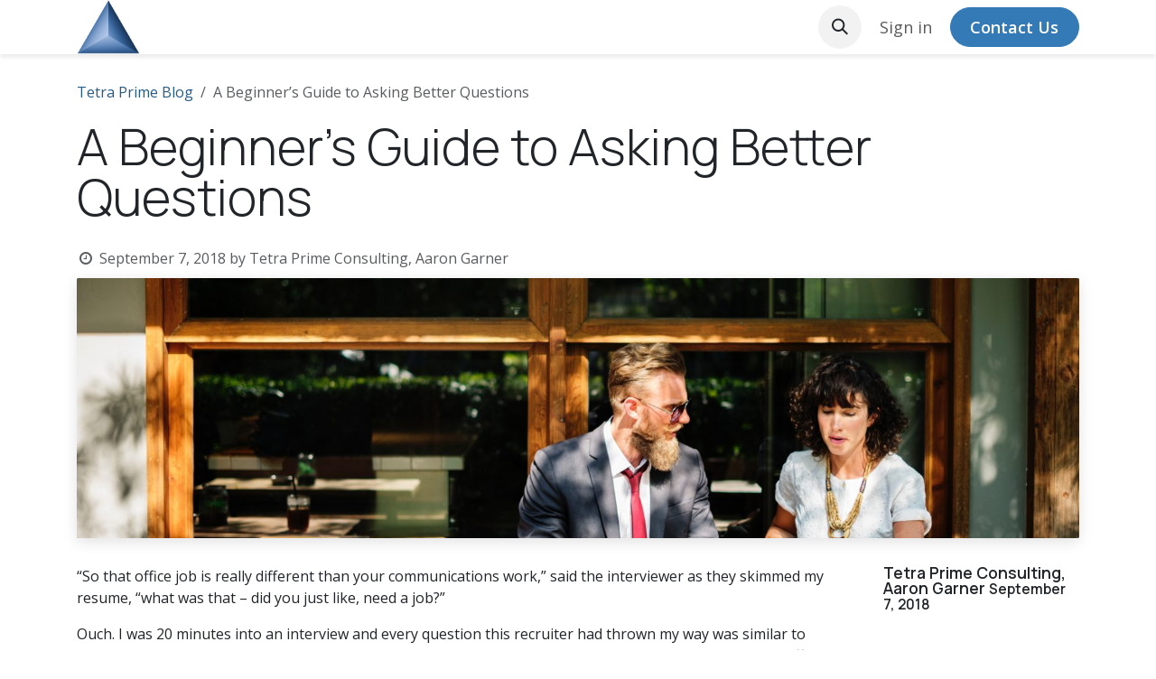

--- FILE ---
content_type: text/html; charset=utf-8
request_url: https://www.tetraprime.consulting/blog/tetra-prime-blog-4/a-beginners-guide-to-asking-better-questions-40
body_size: 13009
content:
<!DOCTYPE html>
        
<html lang="en-US" data-website-id="1" data-main-object="blog.post(40,)" data-add2cart-redirect="0">
    <head>
        <meta charset="utf-8"/>
        <meta http-equiv="X-UA-Compatible" content="IE=edge"/>
        <meta name="viewport" content="width=device-width, initial-scale=1"/>
        <meta name="generator" content="Odoo"/>
            
        <meta property="og:type" content="article"/>
        <meta property="og:title" content="A Beginner’s Guide to Asking Better Questions"/>
        <meta property="og:site_name" content="Tetra Prime Consulting"/>
        <meta property="og:url" content="https://www.tetraprime.consulting/blog/tetra-prime-blog-4/a-beginners-guide-to-asking-better-questions-40"/>
        <meta property="og:image" content="https://www.tetraprime.consulting/web/image/5355-dfb78258/rawpixel-274860-unsplash.jpg"/>
        <meta property="og:description"/>
        <meta property="article:published_time" content="2018-09-07 04:30:47"/>
        <meta property="article:modified_time" content="2023-11-22 05:31:22.331372"/>
        <meta property="article:tag" content="Marketing Professionals"/>
        <meta property="article:tag" content="Private Practice"/>
            
        <meta name="twitter:card" content="summary_large_image"/>
        <meta name="twitter:title" content="A Beginner’s Guide to Asking Better Questions"/>
        <meta name="twitter:image" content="https://www.tetraprime.consulting/web/image/5355-dfb78258/rawpixel-274860-unsplash.jpg"/>
        <meta name="twitter:description"/>
        
        <link rel="canonical" href="https://www.tetraprime.consulting/blog/tetra-prime-blog-4/a-beginners-guide-to-asking-better-questions-40"/>
        
        <link rel="preconnect" href="https://fonts.gstatic.com/" crossorigin=""/>
        <title>A Beginner’s Guide to Asking Better Questions | Tetra Prime Consulting</title>
        <link type="image/x-icon" rel="shortcut icon" href="/web/image/website/1/favicon?unique=d47f972"/>
        <link rel="preload" href="/web/static/src/libs/fontawesome/fonts/fontawesome-webfont.woff2?v=4.7.0" as="font" crossorigin=""/>
        <link type="text/css" rel="stylesheet" href="/web/assets/1/83dc6e3/web.assets_frontend.min.css"/>
        <script id="web.layout.odooscript" type="text/javascript">
            var odoo = {
                csrf_token: "4b6f4d6af4c65fae9dedb1d039ae8bf3335022f7o1800975381",
                debug: "",
            };
        </script>
        <script type="text/javascript">
            odoo.__session_info__ = {"is_admin": false, "is_system": false, "is_public": true, "is_internal_user": false, "is_website_user": true, "uid": null, "is_frontend": true, "profile_session": null, "profile_collectors": null, "profile_params": null, "show_effect": true, "currencies": {"1": {"symbol": "\u20ac", "position": "after", "digits": [69, 2]}, "2": {"symbol": "$", "position": "before", "digits": [69, 2]}}, "quick_login": true, "bundle_params": {"lang": "en_US", "website_id": 1}, "test_mode": false, "websocket_worker_version": "18.0-7", "translationURL": "/website/translations", "cache_hashes": {"translations": "84e049ac50bea70a4d950eddf0bc97068f53b1bd"}, "recaptcha_public_key": "6Lcv5ukpAAAAAIFZ2XthVXxsVCYVdRCW1fmSw-S3", "geoip_country_code": "US", "geoip_phone_code": 1, "lang_url_code": "en"};
            if (!/(^|;\s)tz=/.test(document.cookie)) {
                const userTZ = Intl.DateTimeFormat().resolvedOptions().timeZone;
                document.cookie = `tz=${userTZ}; path=/`;
            }
        </script>
        <script type="text/javascript" defer="defer" src="/web/assets/1/3448475/web.assets_frontend_minimal.min.js" onerror="__odooAssetError=1"></script>
        <script type="text/javascript" defer="defer" data-src="/web/assets/1/65edb6f/web.assets_frontend_lazy.min.js" onerror="__odooAssetError=1"></script>
        
        <style>
    .row > * {
        padding-right: 32px;
        padding-left: 32px;
    }

    #pre-footer-call-out .container::after {
        border-bottom: 1px solid rgba(255, 255, 255, 0.2);
        content: " ";
        display: block;
        height: 1px;
        margin: 0 auto;
        width: 100%
    }
    
    #Amplify-Your-Voice .jumbotron {
        margin-top: -18%;
    }
    
    .navbar-light {
        background-color: rgba(255, 255, 255, 1) !important;
    }
</style>


<!-- Matomo Tag Manager -->
<script>
  var _mtm = window._mtm = window._mtm || [];
  _mtm.push({'mtm.startTime': (new Date().getTime()), 'event': 'mtm.Start'});
  (function() {
    var d=document, g=d.createElement('script'), s=d.getElementsByTagName('script')[0];
    g.async=true; g.src='https://cdn.matomo.cloud/tetraprime.matomo.cloud/container_iSsUPIS0.js'; s.parentNode.insertBefore(g,s);
  })();
</script>
<!-- End Matomo Tag Manager -->
    </head>
    <body>



        <div id="wrapwrap" class="   ">
            <a class="o_skip_to_content btn btn-primary rounded-0 visually-hidden-focusable position-absolute start-0" href="#wrap">Skip to Content</a>
                <header id="top" data-anchor="true" data-name="Header" data-extra-items-toggle-aria-label="Extra items button" class="   o_header_fade_out" style=" ">
                    
    <nav data-name="Navbar" aria-label="Main" class="navbar navbar-expand-lg navbar-light o_colored_level o_cc d-none d-lg-block shadow-sm ">
        

            <div id="o_main_nav" class="o_main_nav container">
                
    <a data-name="Navbar Logo" href="/" class="navbar-brand logo me-4">
            
            <span role="img" aria-label="Logo of Tetra Prime Consulting" title="Tetra Prime Consulting"><img src="/web/image/website/1/logo/Tetra%20Prime%20Consulting?unique=d47f972" class="img img-fluid" width="95" height="40" alt="Tetra Prime Consulting" loading="lazy"/></span>
        </a>
    
                
    <ul role="menu" id="top_menu" class="nav navbar-nav top_menu o_menu_loading me-auto">
        

                    
    <li role="presentation" class="nav-item">
        <a role="menuitem" href="/our-brand" class="nav-link ">
            <span>Our Brand</span>
        </a>
    </li>
    <li role="presentation" class="nav-item">
        <a role="menuitem" href="/digital-communication" class="nav-link ">
            <span>Digital Communication</span>
        </a>
    </li>
    <li role="presentation" class="nav-item">
        <a role="menuitem" href="/blog" class="nav-link ">
            <span>Blog</span>
        </a>
    </li>
                
    </ul>
                
                <ul class="navbar-nav align-items-center gap-2 flex-shrink-0 justify-content-end ps-3">
                    
        
            <li class=" divider d-none"></li> 
            <li class="o_wsale_my_cart  ">
                <a href="/shop/cart" aria-label="eCommerce cart" class="o_navlink_background btn position-relative rounded-circle p-1 text-center text-reset">
                    <div class="">
                        <i class="fa fa-shopping-cart fa-stack"></i>
                        <sup class="my_cart_quantity badge bg-primary position-absolute top-0 end-0 mt-n1 me-n1 rounded-pill d-none" data-order-id="">0</sup>
                    </div>
                </a>
            </li>
        
                    
        <li class="">
                <div class="modal fade css_editable_mode_hidden" id="o_search_modal" aria-hidden="true" tabindex="-1">
                    <div class="modal-dialog modal-lg pt-5">
                        <div class="modal-content mt-5">
    <form method="get" class="o_searchbar_form s_searchbar_input " action="/website/search" data-snippet="s_searchbar_input">
            <div role="search" class="input-group input-group-lg">
        <input type="search" name="search" class="search-query form-control oe_search_box border border-end-0 p-3 border-0 bg-light" placeholder="Search..." data-search-type="all" data-limit="5" data-display-image="true" data-display-description="true" data-display-extra-link="true" data-display-detail="true" data-order-by="name asc"/>
        <button type="submit" aria-label="Search" title="Search" class="btn oe_search_button border border-start-0 px-4 bg-o-color-4">
            <i class="oi oi-search"></i>
        </button>
    </div>

            <input name="order" type="hidden" class="o_search_order_by" value="name asc"/>
            
    
        </form>
                        </div>
                    </div>
                </div>
                <a data-bs-target="#o_search_modal" data-bs-toggle="modal" role="button" title="Search" href="#" class="btn rounded-circle p-1 lh-1 o_navlink_background text-reset o_not_editable">
                    <i class="oi oi-search fa-stack lh-lg"></i>
                </a>
        </li>
                    
                    
                    
                    
            <li class=" o_no_autohide_item">
                <a href="/web/login" class="o_nav_link_btn nav-link border px-3">Sign in</a>
            </li>
                    
        
        
                    
        <div class="oe_structure oe_structure_solo ">
            <section class="s_text_block o_colored_level oe_unremovable oe_unmovable" data-snippet="s_text_block" data-name="Text" style="background-image: none;">
                <div class="container">
                    <a href="/contactus" class="_cta btn btn-primary rounded-circle oe_unremovable btn_ca" data-bs-original-title="" title="">Contact Us</a>
                </div>
            </section>
        </div>
                </ul>
            </div>
        
    </nav>
    <nav data-name="Navbar" aria-label="Mobile" class="navbar  navbar-light o_colored_level o_cc o_header_mobile d-block d-lg-none shadow-sm ">
        

        <div class="o_main_nav container flex-wrap justify-content-between">
            
    <a data-name="Navbar Logo" href="/" class="navbar-brand logo ">
            
            <span role="img" aria-label="Logo of Tetra Prime Consulting" title="Tetra Prime Consulting"><img src="/web/image/website/1/logo/Tetra%20Prime%20Consulting?unique=d47f972" class="img img-fluid" width="95" height="40" alt="Tetra Prime Consulting" loading="lazy"/></span>
        </a>
    
            <ul class="o_header_mobile_buttons_wrap navbar-nav flex-row align-items-center gap-2 mb-0">
        
            <li class=" divider d-none"></li> 
            <li class="o_wsale_my_cart  ">
                <a href="/shop/cart" aria-label="eCommerce cart" class="o_navlink_background_hover btn position-relative rounded-circle border-0 p-1 text-reset">
                    <div class="">
                        <i class="fa fa-shopping-cart fa-stack"></i>
                        <sup class="my_cart_quantity badge bg-primary position-absolute top-0 end-0 mt-n1 me-n1 rounded-pill d-none" data-order-id="">0</sup>
                    </div>
                </a>
            </li>
        
                <li class="o_not_editable">
                    <button class="nav-link btn me-auto p-2" type="button" data-bs-toggle="offcanvas" data-bs-target="#top_menu_collapse_mobile" aria-controls="top_menu_collapse_mobile" aria-expanded="false" aria-label="Toggle navigation">
                        <span class="navbar-toggler-icon"></span>
                    </button>
                </li>
            </ul>
            <div id="top_menu_collapse_mobile" class="offcanvas offcanvas-end o_navbar_mobile">
                <div class="offcanvas-header justify-content-end o_not_editable">
                    <button type="button" class="nav-link btn-close" data-bs-dismiss="offcanvas" aria-label="Close"></button>
                </div>
                <div class="offcanvas-body d-flex flex-column justify-content-between h-100 w-100">
                    <ul class="navbar-nav">
                        
                        
        <li class="">
    <form method="get" class="o_searchbar_form s_searchbar_input " action="/website/search" data-snippet="s_searchbar_input">
            <div role="search" class="input-group mb-3">
        <input type="search" name="search" class="search-query form-control oe_search_box rounded-start-pill text-bg-light ps-3 border-0 bg-light" placeholder="Search..." data-search-type="all" data-limit="0" data-display-image="true" data-display-description="true" data-display-extra-link="true" data-display-detail="true" data-order-by="name asc"/>
        <button type="submit" aria-label="Search" title="Search" class="btn oe_search_button rounded-end-pill bg-o-color-3 pe-3">
            <i class="oi oi-search"></i>
        </button>
    </div>

            <input name="order" type="hidden" class="o_search_order_by" value="name asc"/>
            
    
        </form>
        </li>
                        
    <ul role="menu" class="nav navbar-nav top_menu  ">
        

                            
    <li role="presentation" class="nav-item">
        <a role="menuitem" href="/our-brand" class="nav-link ">
            <span>Our Brand</span>
        </a>
    </li>
    <li role="presentation" class="nav-item">
        <a role="menuitem" href="/digital-communication" class="nav-link ">
            <span>Digital Communication</span>
        </a>
    </li>
    <li role="presentation" class="nav-item">
        <a role="menuitem" href="/blog" class="nav-link ">
            <span>Blog</span>
        </a>
    </li>
                        
    </ul>
                        
                        
                    </ul>
                    <ul class="navbar-nav gap-2 mt-3 w-100">
                        
                        
            <li class=" o_no_autohide_item">
                <a href="/web/login" class="nav-link o_nav_link_btn w-100 border text-center">Sign in</a>
            </li>
                        
        
        
                        
        <div class="oe_structure oe_structure_solo ">
            <section class="s_text_block o_colored_level oe_unremovable oe_unmovable" data-snippet="s_text_block" data-name="Text" style="background-image: none;">
                <div class="container">
                    <a href="/contactus" class="_cta btn btn-primary rounded-circle oe_unremovable btn_ca w-100" data-bs-original-title="" title="">Contact Us</a>
                </div>
            </section>
        </div>
                    </ul>
                </div>
            </div>
        </div>
    
    </nav>
    
        </header>
                <main>
                    
        <div id="wrap" class="js_blog website_blog">
            

        

        <section id="o_wblog_post_top">
            <div class="container">

            <div id="title" class="blog_header o_wblog_regular_cover_container ">

    <nav aria-label="breadcrumb" class="breadcrumb flex-nowrap py-0 px-0 css_editable_mode_hidden mt-4 mb-3 bg-transparent">
        <li class="breadcrumb-item">
            <a href="/blog/tetra-prime-blog-4">Tetra Prime Blog</a>
        </li>
        <li class="breadcrumb-item text-truncate active"><span>A Beginner’s Guide to Asking Better Questions</span></li>
    </nav>

                <div>
                    <div class="o_wblog_post_title mb-3  ">
                        <h1 id="o_wblog_post_name" data-oe-expression="blog_post.name" placeholder="Title" data-blog-id="40">A Beginner’s Guide to Asking Better Questions</h1>
                        
                    </div>
                    <div class="text-muted mb-2">
                        <i class="fa fa-clock-o fa-fw"></i>
                        <span class="text-muted">September 7, 2018</span>
                        <span>by
    <div class="o_not_editable align-items-center position-relative d-inline-flex me-2">
        <div style="line-height:1">
            <span>Tetra Prime Consulting, Aaron Garner</span>
        </div>
    </div>
                        </span>
                    </div>
                </div>

    <div data-name="Cover" style="" data-use_size="True" data-res-model="blog.post" data-res-id="40" class="o_record_cover_container d-flex flex-column h-100 o_colored_level o_cc o_cc3 o_cc o_half_screen_height o_record_has_cover  o_wblog_post_page_cover o_wblog_post_page_cover_regular rounded shadow overflow-hidden">
        <div style="background-image: url(/web/image/5355-dfb78258/rawpixel-274860-unsplash.jpg);" class="o_record_cover_component o_record_cover_image "></div>
        
                
    </div>
            </div>
        </div>
    </section>

        <section id="o_wblog_post_main" class="container pt-4 pb-5 ">
            
            <div class="mx-auto ">
                <div class="d-flex flex-column flex-lg-row ">
                    <div id="o_wblog_post_content" class="w-lg-75">
    <div data-editor-message="WRITE HERE OR DRAG BUILDING BLOCKS" class="o_wblog_post_content_field   ">
            
<p>“So that office job is really different than your communications work,” said the interviewer as they skimmed my resume, “what was that – did you just like, need a job?”</p>
<p>Ouch. I was 20 minutes into an interview and every question this recruiter had thrown my way was similar to the one above – crass, interrogative, yes/no questions that derailed the conversation before it could get off the ground. As you can expect, we really didn’t get to know one another during our conversation, and I really didn’t have a desire to try. I called in a few days to withdraw my application.</p>
<p>Here’s the thing – I really don’t think this interviewer was an inherently rude or insensitive person. They were the head of their non profit organization, had a track record for organizing great work in their community, and had held their job for a long time.</p>
<p><strong>I think they were just really really bad at asking the right questions</strong>, and, unfortunately, that can be just as detrimental to professional relationships as rudeness, insensitivity, and other tasteless qualities.</p>
<p>But asking the right questions isn’t a personality trait – it’s a skill that can be practiced and cultivated just like any other skill, and it’s worth the investment. Knowing how to to ask the right question will dramatically improve your networking abilities, strengthen professional ties, and can positively influence your career overall. We researched the surprising power of a good question and provide a few tips on how to form the right ones for yourself.</p>
<p><br></p>
<h2>The Power of a Good Question</h2>
<p>When was the last time someone asked you a really great question? Did it entice your brain cells? Challenge your current position? Invite you to expand on something you care about?</p>
<p>More importantly, <strong>how did you feel about the person who asked it?</strong> Chances are, you felt pretty good.</p>
<p>The article <em>The Surprising Power of Questions (Harvard Business Review, 2018)</em> references <a href="https://hbr.org/2018/05/the-surprising-power-of-questions">an interesting study conducted by author and assistant professor Alison Wood Brooks</a>. Her research team studied questions in speed dating. Researchers asked some speed daters to ask a lot of questions (at least 9 in 15 minutes), while others were told to ask very few (no more than 4 in 15 minutes). Those randomly assigned to ask more questions were more liked by their conversation partners, learned more about their partner’s interests, and were able to recall those specific interests long after the date was over. They were also more likely to get a second date.</p>
<p>In short, asking more (and better) questions makes you likable. <a href="https://www.tetraprimeconsulting.com/inspiring-action-story/">While storytelling inspires large groups of people to join your mission</a>, asking good questions strengthens one-on-one relationships on an intimate level. That may seem trivial, but depending on who you’re talking to (especially in the workplace), these productive conversations are the ones that get big results. Whether it’s building a new relationship, recruiting for a new job, or trying to solve a problem, here are 3 big-picture tips to forming great questions.</p>
<p> </p>
<h2><b>Be Present and Listen</b></h2>
<p><em>“But the biggest inhibitor, in our opinion, is that most people don’t understand how beneficial good questioning can be. If they did, they would end far fewer sentences with a period – and more with a question mark.” – professors Alison Wood Brooks and Leslie Kay John, The Surprising Power of Questions</em></p>
<p>Questions are powerful, yet the average person rarely asks enough of them. When she began researching questions, professor Brooks noted in <em>The Surprising Power of Questions,</em> “(..) the most common complaint people make after having a conversation, such as an interview, a first date, or a work meeting is, ‘I wish [s/he] had asked me more questions’ or ‘I can’t believe [s/he] didn’t ask me more questions.’”</p>
<p>So what’s the hold up? It could be a number of reasons. Maybe we’re egocentric? Nervous? Fear coming off as rude if we ask the wrong question? Shy? Preoccupied with something else? These mindsets result from <strong>failing to be in the moment, or in the moment, but focused wholly on our part in the conversation.</strong></p>
<p><strong>Combat this by actively making the other person the center of your attention.</strong> When your mind begins to wander or feelings begin to pop up that hinder your questioning, mindfully shift your attention back onto the other person. This practice gets you out of your head and ready to fully engage in the conversation.</p>
<p>Focusing your attention this way makes you a better listener. It’s an obvious reminder, but <strong>it’s from listening that you’ll gather the source material you need to create the right questions for the conversation.</strong></p>
<p> </p>
<h2><b>Empower</b></h2>
<p>If you can only form your questions from a single characteristic, make it empowerment. Empowering someone literally means to give them power – in a conversation setting, that means giving them a chance to show their own strength and knowledge on the topic discussed. <strong>Empowering questions convey respect and encourage innovative thinking in others.</strong> To ask empowering questions is a guaranteed way to get the most out of a conversation for yourself and the other person – especially in a professional setting.</p>
<p>In <em>How To Ask Better Questions (Harvard Business Review, 2009)</em> author Judith Ross <a href="https://hbr.org/2009/05/real-leaders-ask.html">provides this list illustrating what empowering questions can do along with some examples</a>:</p>
<p> </p>
<ul><li><em><strong>They create clarity</strong>: “Can you explain more about this situation?”</em></li><li><em><strong>They construct better working relations</strong>: Instead of “Did you make your sales goal?” ask, “How have sales been going?”</em></li><li><em><strong>They help people think analytically and critically</strong>: “What are the consequences of going this route?”</em></li><li><em><strong>They inspire people to reflect and see things in fresh, unpredictable ways</strong>: “Why did this work?”</em></li><li><em><strong>They encourage breakthrough thinking</strong>: “Can that be done in any other way?”</em></li><li><em><strong>They challenge assumptions</strong>: “What do you think you will lose if you start sharing responsibility for the implementation process?”</em></li><li><em><strong>They create ownership of solutions</strong>: “Based on your experience, what do you suggest we do here?” </em></li></ul>
<p><em> – How To Ask Better Questions (Harvard Business Review, 2009)</em></p>
<p> </p>
<h2><b>Keep It Open-Ended</b></h2>
<p>No one likes to feel interrogated – especially from someone they just met. Forming open-ended questions vs. firing off a series of yes/no ones counteracts this and keeps the conversation flowing. In <em>The Surprising Power of Questions</em>, professors Brooks and John write, “Open-ended questions (…) can be particularly useful in uncovering information or learning something new. Indeed, they are wellsprings of innovation—which is often the result of finding the hidden, unexpected answer that no one has thought of before.”</p>
<p>For a quick review, MediaCollege.com <a href="https://www.mediacollege.com/journalism/interviews/open-ended-questions.html">defines an open-ended question as</a> “designed to encourage a full, meaningful answer using the subject’s own knowledge and/or feelings. It is the opposite of a <em>closed-ended question</em>, which encourages a short or single-word answer.” Open-ended questions usually start with “Why,” “How,” and “Tell me about…,” but don’t have to follow this pattern.</p>
<p><strong>Other examples include:</strong></p>
<p><em>“Do you get along with your manager?” </em>vs. <em>“Tell me about your relationship with your manager.”</em></p>
<p><em>“Who will you vote for?”</em> vs. <em>“What do you think about the candidates?”</em></p>
<p><em>“Are you feeling better today?”</em> vs. <em>“How are you feeling today?”</em></p>
<p>Sometimes close-ended questions are necessary and more productive in certain situations (closing a deal for example, setting a meeting time, planning the details of an event, etc.), but more often than not, open-ended questions are the best choice for creating productive conversations.</p>
<p><strong>…</strong></p>
<p>When it comes to asking the right questions, this is not an exhaustive list. Our tips are the big-picture ideas that prime your mind for constructing great questions, no matter the situation. <strong>As with any skill, practice is key.</strong> Try these tips at your next professional event, and you’ll be well on your way to mastering the subtle, but powerful  art of asking great questions.</p>
<p>

<br></p>
        </div>

    <div class="css_editable_mode_hidden text-muted">
        <div>#
                <a class="badge me-1 o_tag o_color_0 post_link" href="/blog/tetra-prime-blog-4/tag/marketing-professionals-17">Marketing Professionals</a>
                <a class="badge me-1 o_tag o_color_0 post_link" href="/blog/tetra-prime-blog-4/tag/private-practice-18">Private Practice</a>
        </div>
    </div>
                    </div>
                    <div id="o_wblog_post_sidebar_col" class="ps-lg-5 flex-grow-1 w-lg-25">
    <div id="o_wblog_post_sidebar">
        <div class="oe_structure" id="oe_structure_blog_post_sidebar_1"></div>
        <div class="o_wblog_sidebar_block pb-5">
    <div class="o_not_editable align-items-center position-relative h5 d-flex align-items-center">
        <div style="line-height:1" class="small fw-bold">
            <span>Tetra Prime Consulting, Aaron Garner</span>
            <small>September 7, 2018</small>
        </div>
    </div>
        </div>
        <div class="oe_structure" id="oe_structure_blog_post_sidebar_2"></div>
        <div class="o_wblog_sidebar_block pb-5">
            <h6 class="text-uppercase pb-3 mb-4 border-bottom fw-bold">Share this post</h6>

            <div class="o_wblog_social_links d-flex flex-wrap mx-n1">
                <a href="#" aria-label="Facebook" title="Share on Facebook" class="o_facebook bg-100 border mx-1 mb-2 rounded-circle d-flex align-items-center justify-content-center text-decoration-none"><i class="fa fa-facebook-square text-facebook"></i></a>
                <a href="#" aria-label="Twitter" title="Share on Twitter" class="o_twitter bg-100 border mx-1 mb-2 rounded-circle d-flex align-items-center justify-content-center text-decoration-none"><i class="fa fa-twitter text-twitter" aria-label="Twitter" title="Twitter"></i></a>
                <a href="#" aria-label="LinkedIn" title="Share on LinkedIn" class="o_linkedin bg-100 border mx-1 mb-2 rounded-circle d-flex align-items-center justify-content-center text-decoration-none"><i class="fa fa-linkedin text-linkedin" aria-label="LinkedIn" title="LinkedIn"></i></a>
            </div>
        </div>

        <div class="oe_structure" id="oe_structure_blog_post_sidebar_3"></div>
        <div class="oe_structure" id="oe_structure_blog_post_sidebar_5"></div>
    </div>
                    </div>
                </div>
            </div>

            
        </section>
        <section id="o_wblog_post_footer"></section>
    

            
            <div class="oe_structure oe_empty oe_structure_not_nearest" id="oe_structure_blog_footer" data-editor-sub-message="Visible in all blogs&#39; pages" data-editor-message-default="true" data-editor-message="DRAG BUILDING BLOCKS HERE"><section class="s_text_image o_colored_level pt80 pb184" data-snippet="s_text_image" style="position: relative; background-image: radial-gradient(circle farthest-side at 25% 0%, rgba(110, 159, 191, 0.3) 0%, rgba(255, 255, 255, 0) 100%);" data-oe-shape-data="{&#34;shape&#34;:&#34;web_editor/Wavy/01_001&#34;,&#34;colors&#34;:{&#34;c3&#34;:&#34;#5583AA&#34;},&#34;flip&#34;:[]}" id="Empirical-The-Science-Behind-Creativity" data-anchor="true" data-name="Pre-footer Quote - Image 1"><div class="o_we_shape o_web_editor_Wavy_01_001" style="background-image: url(&#34;/web_editor/shape/web_editor%2FWavy%2F01_001.svg?c3=%235583AA&#34;);"></div>
        <div class="container">
            <div class="row align-items-start">
                <div class="pt16 pb16 o_colored_level col-lg-6">
                    <h2 style="margin-bottom: 0px;"><br/></h2><p style="margin-bottom: 0px;"><br/></p><blockquote class="s_blockquote s_blockquote_with_line o_cc o_cc2 o_animable position-relative d-flex flex-column gap-4 w-100 mx-auto p-4 fst-normal o_colored_level" data-vcss="001" data-snippet="s_blockquote" data-name="Blockquote">
        <div class="s_blockquote_line_elt position-absolute top-0 start-0 bottom-0 bg-o-color-1"></div>
        <div class="s_blockquote_wrap_icon position-absolute top-0 start-50 translate-middle w-100">
            <i class="s_blockquote_icon fa fa-quote-right d-block mx-auto rounded bg-o-color-1" role="img"></i>
        </div>
        <p class="s_blockquote_quote my-auto" style="margin-bottom: 0px;">"Tetra Prime Consulting is a world-class operation uniquely suited to the global collaboration that has opened up for all of us… What do they do especially well? Walking the edges of new ways of inquiry into human beings for the betterment of us all."</p><div class="s_blockquote_infos d-flex gap-2 flex-row align-items-start justify-content-start w-100 text-start">
            <img src="/web/image/15828-1cabef70/avatar-1577909_1280.webp" alt="" class="s_blockquote_avatar img rounded-circle img-fluid o_we_custom_image" data-mimetype="image/webp" data-original-id="15827" data-original-src="/web/image/15827-ce158db7/avatar-1577909_1280.png" data-mimetype-before-conversion="image/png" data-resize-width="NaN" loading="lazy"/>
            <div class="s_blockquote_author">
                <span class="o_small">
                    <strong>Diane Wyzga​</strong></span>
            </div>
        </div>
    </blockquote></div><div class="pt16 pb16 o_colored_level offset-lg-1 col-lg-5 o_animate o_animate_on_scroll o_anim_slide_in o_anim_from_right" data-scroll-zone-start="0" data-scroll-zone-end="100" style="animation-delay: -0.932577s;"><img src="/web/image/17009-8c854183/CertificateOfCompletion_AI%2520Essentials%2520for%2520Marketers%2520%2528Edited%2529.svg" alt="" class="img img-fluid o_we_custom_image mx-auto d-block" data-shape="web_editor/devices/imac_3d_02" data-shape-colors=";;#343A40;;" data-mimetype="image/svg+xml" data-original-id="17008" data-original-src="/web/image/17008-09cf105c/CertificateOfCompletion_AI%20Essentials%20for%20Marketers%20%28Edited%29.jpg" data-mimetype-before-conversion="image/jpeg" data-original-mimetype="image/webp" data-resize-width="NaN" data-file-name="CertificateOfCompletion_AI%20Essentials%20for%20Marketers%20%28Edited%29.svg" loading="eager"/>
                </div>
            </div>
        </div>
    </section><section class="s_call_to_action o_colored_level pb16 pt4 o_cc o_cc4" data-snippet="s_call_to_action" id="pre-footer-call-out" data-anchor="true" style="background-color: rgba(0, 0, 0, 0); background-image: linear-gradient(0deg, rgb(38, 90, 135) 0%, rgb(85, 131, 170) 100%);" data-name="Pre-footer CTA 1">
        <div class="container">
            <div class="row">
                <div class="o_colored_level pb40 pt48 col-lg-8">
                    
                    <h3><span style="font-size: 36px;"><font class="text-o-color-4 o_default_snippet_text">Join us on this expedition of discovery and growth—where your vision, powered by our core values, becomes a palpable reality.</font></span><br/></h3>
                </div>
                <div class="o_colored_level col-lg-4 pt80">
                    <p style="text-align: center;">
                        <a class="mb-2 o_animate o_animate_on_scroll o_anim_bounce_in btn btn-secondary rounded-circle btn-lg" href="/contactus" data-bs-original-title="" title="" style="animation-delay: -0.0899992s;" data-scroll-zone-start="0" data-scroll-zone-end="100" aria-describedby="popover909168"><span style="font-size: 24px;" class="o_default_snippet_text">Contact us</span></a>
                    </p>
                </div>
            </div>
        </div>
    </section></div></div>
    
        <div id="o_shared_blocks" class="oe_unremovable"></div>
                </main>
                <footer id="bottom" data-anchor="true" data-name="Footer" class="o_footer o_colored_level o_cc ">
                    <div id="footer" class="oe_structure oe_structure_solo">
            <section class="s_text_block pt48 pb48" data-snippet="s_text_block" data-name="Text">
                <div class="container">
                    <div class="row">
                        <div class="pb16 o_colored_level col-lg-4">
                            <form method="get" data-snippet="s_searchbar_input" class="o_searchbar_form o_wait_lazy_js s_searchbar_input" action="/website/search" data-name="Search">
            <div role="search" class="input-group ">
        <input type="search" name="search" class="search-query form-control oe_search_box None" placeholder="Search..." data-search-type="all" data-limit="5" data-display-image="true" data-display-description="true" data-display-extra-link="true" data-display-detail="true" data-order-by="name asc" autocomplete="off"/>
        <button type="submit" aria-label="Search" title="Search" class="btn oe_search_button btn-primary">
            <i class="oi oi-search"></i></button></div></form></div><div class="col-lg-2 pb16 o_colored_level">
                            <h5>Verticals</h5>
                            <ul class="list-unstyled">
                                <li class="list-item py-1"><a href="/sports-marketing" data-bs-original-title="" title=""><font class="text-o-color-4">Sports Marketing</font></a></li><li class="list-item py-1">​</li></ul></div>
                        <div class="col-lg-2 pb16 o_colored_level">
                            <h5>Specialty Areas</h5>
                            <p><a class="o_translate_inline" href="/enterprise-resource-planning-erp"><font class="text-o-color-3">Enterprise Resource Planning</font></a></p><p><a href="/literary-devices-for-marketing" data-bs-original-title="" title=""><font class="text-o-color-4">Literary Devices for Marketing</font></a></p><p><a href="/full-stack-web-design"><font class="text-o-color-4">Full Stack Web Design</font></a></p><p>​</p>
                        </div>
                        <div class="col-lg-2 pb16 o_colored_level">
                            <h5>Follow us</h5>
                            <ul class="list-unstyled">
                                <li class="py-1"><i class="fa fa-1x fa-fw fa-facebook-square me-2"></i><a href="/website/social/facebook" target="_blank" data-bs-original-title="" title=""><font class="text-o-color-4">Facebook</font></a></li>
                                <li class="py-1"><i class="fa fa-linkedin-square fa-1x fa-fw me-2" data-bs-original-title="" title="" aria-describedby="tooltip287200"></i><a href="/website/social/linkedin" target="_blank" data-bs-original-title="" title=""><font class="text-o-color-4">LinkedIn</font></a></li></ul></div>
                        
                        <div class="pb16 o_colored_level col-lg-2">
                            <p><img src="/web/image/5384-4b754a11/TPC%20Logo%20%20--v1%20--400px.png" alt="" class="img img-fluid o_we_custom_image" data-original-id="5384" data-original-src="/web/image/5384-4b754a11/TPC%20Logo%20%20--v1%20--400px.png" data-mimetype="image/png" data-bs-original-title="" title="" aria-describedby="tooltip101022" loading="lazy"/></p><p><br/></p></div>
                    </div>
                </div>
            </section>
        </div>
        <div id="o_footer_scrolltop_wrapper" class="container h-0 d-flex align-items-center justify-content-center">
            <a id="o_footer_scrolltop" role="button" href="#top" title="Scroll To Top" class="btn btn-primary rounded-circle d-flex align-items-center justify-content-center">
                <span class="oi fa-1x oi-chevron-up"></span>
            </a>
        </div>
                </footer>
            </div>
        <script>
    (function(w,d,t,u,n,a,m){w['MauticTrackingObject']=n;
        w[n]=w[n]||function(){(w[n].q=w[n].q||[]).push(arguments)},a=d.createElement(t),
        m=d.getElementsByTagName(t)[0];a.async=1;a.src=u;m.parentNode.insertBefore(a,m)
    })(window,document,'script','https://strategy.tetraprime.tech/mtc.js','mt');

    mt('send', 'pageview');
</script>
        </body>
</html>

--- FILE ---
content_type: image/svg+xml; charset=utf-8
request_url: https://www.tetraprime.consulting/web/image/17009-8c854183/CertificateOfCompletion_AI%2520Essentials%2520for%2520Marketers%2520%2528Edited%2529.svg
body_size: 104949
content:
<svg xmlns="http://www.w3.org/2000/svg" xmlns:xlink="http://www.w3.org/1999/xlink" xmlns:xhtml="http://www.w3.org/1999/xhtml" viewBox="0 0 985 975" data-forced-size="true" width="NaN" height="NaN" data-img-aspect-ratio="16:9" data-img-perspective="[[7.64, 4.51], [95.39, 3.23], [89.69, 69.2], [3.02, 59.64]]">
    <defs>
       <linearGradient id="gradient_01" x1="676.83" y1="1005.41" x2="646.66" y2="748.99" gradientTransform="matrix(-0.63, 0.1, 0, 1, 854.33, -35.1)" gradientUnits="userSpaceOnUse">
            <stop offset="0" stop-color="#a5a5a5"/>
            <stop offset="0.33" stop-color="#a3a3a3"/>
            <stop offset="0.58" stop-color="#3f3f3f"/>
            <stop offset="0.84" stop-color="#6a6a6a"/>
        </linearGradient>
        <linearGradient id="gradient_02" x1="578.98" y1="722.99" x2="636.72" y2="1011.48" gradientTransform="matrix(-0.63, 0.1, 0, 1, 854.33, -35.1)" gradientUnits="userSpaceOnUse">
            <stop offset="0" stop-color="#5c5c5c"/>
            <stop offset="0.43" stop-color="#494949"/>
            <stop offset="0.5" stop-color="#6d6d6d"/>
            <stop offset="0.53" stop-color="#878787"/>
            <stop offset="0.54" stop-color="#303030"/>
            <stop offset="0.59" stop-color="#575757"/>
            <stop offset="0.67" stop-color="#686868"/>
            <stop offset="0.84" stop-color="#6a6a6a"/>
        </linearGradient>
        <linearGradient id="gradient_03" x1="372.53" y1="855.95" x2="953.47" y2="855.95" gradientTransform="matrix(-0.63, 0.1, 0, 1, 854.33, -35.1)" gradientUnits="userSpaceOnUse">
            <stop offset="0" stop-color="#737373"/>
            <stop offset="0.34" stop-color="#7e7e7e"/>
            <stop offset="0.41" stop-color="#b0b0b0"/>
            <stop offset="0.47" stop-color="#787878"/>
            <stop offset="0.64" stop-color="#929292"/>
            <stop offset="1" stop-color="#9c9c9c"/>
        </linearGradient>
        <linearGradient id="gradient_04" x1="561.23" y1="881.13" x2="750.64" y2="587.1" gradientTransform="matrix(-0.63, 0.1, 0, 1, 854.33, -35.1)" gradientUnits="userSpaceOnUse">
            <stop offset="0.39" stop-color="#fff" stop-opacity="0"/>
            <stop offset="0.67" stop-color="#fff"/>
        </linearGradient>
        <linearGradient id="gradient_05" x1="681.31" y1="1044.74" x2="903.28" y2="724.17" gradientTransform="matrix(-0.63, 0.1, 0, 1, 854.33, -35.1)" gradientUnits="userSpaceOnUse">
            <stop offset="0.4" stop-color="#fff" stop-opacity="0"/>
            <stop offset="0.43" stop-color="#fff" stop-opacity="0.03"/>
            <stop offset="0.47" stop-color="#fff" stop-opacity="0.12"/>
            <stop offset="0.52" stop-color="#fff" stop-opacity="0.26"/>
            <stop offset="0.56" stop-color="#fff" stop-opacity="0.37"/>
        </linearGradient>
        <linearGradient id="gradient_06" x1="126.17" y1="742.22" x2="858.23" y2="-31.58" gradientTransform="matrix(-1, 0, 0, 1, 985, 0)" gradientUnits="userSpaceOnUse">
            <stop offset="0" stop-color="#e8e9eb"/>
            <stop offset="1" stop-color="#eff0f2"/>
        </linearGradient>
        <linearGradient id="gradient_07" x1="137.8" y1="851.18" x2="932.45" y2="550.64" gradientTransform="matrix(-1, 0, 0, 1, 985, 0)" gradientUnits="userSpaceOnUse">
            <stop offset="0" stop-color="#8c8c8c"/>
            <stop offset="0.35" stop-color="#999"/>
            <stop offset="1" stop-color="#a1a1a1"/>
        </linearGradient>
        <linearGradient id="gradient_08" x1="632.65" y1="382.57" x2="1309.3" y2="-287.07" gradientUnits="userSpaceOnUse">
            <stop offset="0" stop-color="#fff" stop-opacity="0.5"/>
            <stop offset="1" stop-color="#fff"/>
        </linearGradient>
        <clipPath id="screen_path">
            <polygon points="75.35 44.04 939.6 31.58 883.48 674.71 29.77 581.56"/>
        </clipPath>
        <path id="filterPath" d="M0.8969,0.692,0.0302,0.5965,0.0765,0.0451,0.9539,0.0324Z"/>
    </defs>
    
    <image xlink:href="[data-uri]" clip-path="url(#screen_path)" preserveAspectRatio="none" width="100%" height="100%">
        <animateMotion dur="1ms" repeatCount="indefinite"/>
    </image>
    <g id="device">
        <path d="M279,909.62c-16.1,4.34-23.46,4.21-23.06,13.29s-2.16,13.75,6.67,15.28S453.49,973,461.6,974s19.3,2.28,30.82-1.86,116.25-43.47,121.92-45.69,6.36-7.52,6.07-12.79.78-4.88-6-7.89-218.21-33.6-218.21-33.6Z" fill="url(#gradient_01)"/>
        <polygon points="357.83 737.41 378.54 877.8 604.45 913.02 590.2 778.76 357.83 737.41" fill="url(#gradient_02)"/>
        <line x1="617.68" y1="906.79" x2="393.01" y2="871.72" fill="none"/>
        <path d="M255.92,922.91a11.42,11.42,0,0,1,.2-2.9c8,1.52,191.93,34.66,204.09,36.8,12.66,2.24,17.57,1.46,28.41-1.62,7.33-2.08,67.78-24.55,105.24-38.54L579.43,770.2l10.77,8.56L604,912.87l14.21-5.32c2.56,1.4,2.18,2.16,2.24,6.11.13,8.93,1,10-6.07,12.79-5.66,2.27-110.45,41.58-121.92,45.69S469.69,975,461.6,974s-190.21-34.29-199-35.81S256.32,932,255.92,922.91Z" fill="url(#gradient_03)"/>
        <polygon points="374.36 849.46 357.83 737.41 550.54 771.53 374.36 849.46" opacity="0.39" fill="url(#gradient_04)"/>
        <path d="M460.21,956.81c-12.16-2.14-196-35.28-204.09-36.8,1.31-6.21,8.71-6.57,22.86-10.39l99.47-31.79,89.15,80C465.41,957.65,463,957.31,460.21,956.81Z" fill="url(#gradient_05)"/>
        <polygon points="75.35 44.04 29.77 581.56 883.48 674.71 939.6 31.58 75.35 44.04" fill="none" stroke="#4c4c4c" stroke-miterlimit="10" stroke-width="2.2"/>
        <path d="M13,704.93C25.2,710.44,749.78,807,861.33,824.79h0c28.83,4.4,53,6.8,55.06-15.43h0c1.85-22.19,67-769.69,68.52-785.06,1.12-11.21-8.56-21.21-23.47-24-14.27-2.69-790.39,16.37-869,15.22h0c-12.83-.06-37.77-3.65-39.72,20.38h0C49.71,73.49.84,674.16.19,683.16-.47,692.33-.06,699,13,704.93ZM29.77,581.56,75.35,44,939.6,31.58,883.48,674.71Z" fill="url(#gradient_06)"/>
        <path d="M.19,683.16c.14-2,2.29-28.53,6.28-77.81L913,706.84c-5.15,58.59-9.28,105.45-9.58,109.27-.46,5.86-2.4,9.26-5.16,11-9.83,1.46-22.83-.21-37-2.36h0C749.78,807,25.2,710.44,13,704.93-.06,699-.47,692.33.19,683.16Z" fill="url(#gradient_07)"/>
        <path d="M903.45,816.11c1.4-17.85,68.81-778.93,69.63-788.58,0-.56.09-1.11.14-1.67h0c.08-1,.15-2,.18-3,.67-13-1-20.55-12-22.64,14.91,2.82,24.59,12.82,23.47,24-1.53,15.37-66.68,762.9-68.52,785.07-1.07,11.35-7.88,16.27-18.1,17.79C901.05,825.37,903,822,903.45,816.11Z" fill="#2d2d2d"/>
        <path d="M469.08,17.76c-1.18,2.7-.52,5.95,1.46,7.26s4.54.18,5.72-2.52.52-5.95-1.46-7.26S470.26,15.06,469.08,17.76Z" fill="#4c4c4c"/>
        <path d="M.19,683.16c.14-2,2.29-28.53,6.28-77.81L913,706.84c0,.53-.09,1.06-.14,1.6C931.78,494.14,972.44,35,973.08,27.53c0-.56.09-1.11.14-1.67h0c.08-1,.15-2,.18-3,.67-13-1-20.55-12-22.64,14.91,2.82,24.59,12.82,23.47,24-1.53,15.37-66.68,762.9-68.52,785.07-1.07,11.35-7.88,16.27-18.1,17.79-9.83,1.46-22.83-.21-37-2.36h0c-37.53-6-144.46-20.88-270.3-38.23l12.41,117a98,98,0,0,1,10.92,2.23c1.73.77,2.95,1.31,3.81,1.78h0l.53.31.06,0c1.9,1.2,1.59,2.15,1.65,5.76h0c0,.76.06,1.53,0,2.28.18,6.83.28,7.94-6.1,10.5h0c-5.69,2.28-103.32,38.9-120.38,45.13l-1.52.55C480.9,976.28,469.69,975,461.6,974c-5.9-.72-104-18.56-160.35-28.8l-2.93-.53-.64-.12c-19.19-3.49-32.84-6-35.09-6.36-3.32-.57-5-1.6-5.89-3.13a5.57,5.57,0,0,1-.46-1.09l-.06-.22a18.14,18.14,0,0,1-.29-4.8v-.1c0-.61,0-1.26.05-1.94,0-.27,0-.55,0-.83,0-1,0-2.05,0-3.17h0v-.07c-.36-9,7-8.89,23.06-13.22l99.56-31.82-18.14-123C179.3,729.87,18.71,707.5,13,704.93-.06,699-.47,692.33.19,683.16Z" fill="#FFF" opacity="0.2"/>
        <path d="M.19,683.16c.14-2,2.29-28.53,6.28-77.81L913,706.84c0,.53-.09,1.06-.14,1.6C931.78,494.14,972.44,35,973.08,27.53c0-.56.09-1.11.14-1.67h0c.08-1,.15-2,.18-3,.67-13-1-20.55-12-22.64,14.91,2.82,24.59,12.82,23.47,24-1.53,15.37-66.68,762.9-68.52,785.07-1.07,11.35-7.88,16.27-18.1,17.79-9.83,1.46-22.83-.21-37-2.36h0c-37.53-6-144.46-20.88-270.3-38.23l12.41,117a98,98,0,0,1,10.92,2.23c1.73.77,2.95,1.31,3.81,1.78h0l.53.31.06,0c1.9,1.2,1.59,2.15,1.65,5.76h0c0,.76.06,1.53,0,2.28.18,6.83.28,7.94-6.1,10.5h0c-5.69,2.28-103.32,38.9-120.38,45.13l-1.52.55C480.9,976.28,469.69,975,461.6,974c-5.9-.72-104-18.56-160.35-28.8l-2.93-.53-.64-.12c-19.19-3.49-32.84-6-35.09-6.36-3.32-.57-5-1.6-5.89-3.13a5.57,5.57,0,0,1-.46-1.09l-.06-.22a18.14,18.14,0,0,1-.29-4.8v-.1c0-.61,0-1.26.05-1.94,0-.27,0-.55,0-.83,0-1,0-2.05,0-3.17h0v-.07c-.36-9,7-8.89,23.06-13.22l99.56-31.82-18.14-123C179.3,729.87,18.71,707.5,13,704.93-.06,699-.47,692.33.19,683.16Z" fill="#343A40" style="mix-blend-mode: soft-light"/>
        <polygon points="645.05 648.7 883.48 674.71 939.6 31.58 433.92 38.87 645.05 648.7" opacity="0.25" fill="url(#gradient_08)"/>
    </g>
</svg>

--- FILE ---
content_type: image/svg+xml
request_url: https://www.tetraprime.consulting/web_editor/shape/web_editor%2FWavy%2F01_001.svg?c3=%235583AA
body_size: 1327
content:
<svg xmlns="http://www.w3.org/2000/svg" xmlns:xlink="http://www.w3.org/1999/xlink" viewBox="0 0 1400 1400">
    <defs>
      	<linearGradient id="gradient" x1="670.75" y1="13496.45" x2="815.03" y2="12552.68" gradientTransform="matrix(1, 0, 0, -1, 0, 14425.09)" gradientUnits="userSpaceOnUse">
			<stop offset="0" stop-color="#5583AA" stop-opacity="0"/>
			<stop offset="0.09" stop-color="#5583AA" stop-opacity="0.03"/>
			<stop offset="0.22" stop-color="#5583AA" stop-opacity="0.1"/>
			<stop offset="0.37" stop-color="#5583AA" stop-opacity="0.23"/>
			<stop offset="0.54" stop-color="#5583AA" stop-opacity="0.41"/>
			<stop offset="0.73" stop-color="#5583AA" stop-opacity="0.63"/>
			<stop offset="0.93" stop-color="#5583AA" stop-opacity="0.9"/>
			<stop offset="1" stop-color="#5583AA"/>
		</linearGradient>
    </defs>
    <path d="M0,1400v-43.9c264.3-45.2,505-41.8,722,10.2c249.8,59.8,506.4,26.4,678-82.3v116H0z" fill="#5583AA"/>
    <path d="M0,1400v-45c196.1-53,439.9-50,731.5,9c356.8,72.3,668.5-80,668.5-80v116H0z" fill="#5583AA" fill-opacity="0.3"/>
    <path d="M0,1400v-45c271.3-71.3,513.5-78.2,726.4-20.7c266.6,72,491.1,55.2,673.6-50.3v116H0z" fill="#5583AA" fill-opacity="0.3"/>
    <path d="M0,1400v-42c291.1-78.6,541.7-91.9,751.9-39.9c315.3,77.9,550.1,14.5,648.1-34.1v116H0z" fill="#5583AA" fill-opacity="0.35"/>
    <rect y="840" width="1400" height="560" fill="url(#gradient)"/>
</svg>
